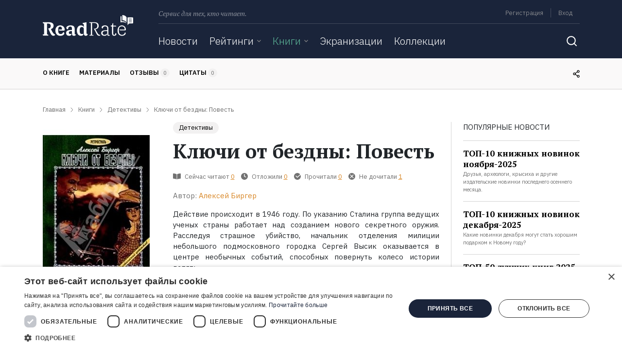

--- FILE ---
content_type: text/html; charset=UTF-8
request_url: https://readrate.com/rus/books/klyuchi-ot-bezdny-povest
body_size: 28898
content:
<!DOCTYPE html><html lang="ru" class="no-js h-100">
<head>
    <meta charset="utf-8">
<meta name="description" content="Где найти Ключи от бездны: Повесть, Алексей Биргер в форматах электронная, бумажная, аудиокнига. Цитаты, отзывы, экранизации - вся информация о книге на ReadRate." >
<meta name="keywords" content="где найти Ключи от бездны: Повесть в электронная, бумажная, аудиокнига, Ключи от бездны: Повесть скачать, отзывы Ключи от бездны: Повесть, цитаты Ключи от бездны: Повесть, читать Ключи от бездны: Повесть" >
<meta property="og:url" content="https://readrate.com/rus/books/klyuchi-ot-bezdny-povest" >
<meta property="og:title" content="Ключи от бездны: Повесть найти, Алексей Биргер отзывы читать на ReadRate" >
<meta property="og:description" content="Где найти Ключи от бездны: Повесть, Алексей Биргер в форматах электронная, бумажная, аудиокнига. Цитаты, отзывы, экранизации - вся информация о книге на ReadRate." >
<meta property="og:image" content="https://readrate.com/img/pictures/book/465/465551/465551/w200-crop-stretch-3e61b7ce.jpg" >
<meta property="og:type" content="books.book" >
<meta property="books:isbn" content="5931962832" >
<meta name="viewport" content="width=device-width, initial-scale=1, shrink-to-fit=no" >
<meta property="fb:app_id" content="115445681935960" >
<meta property="fb:pages" content="369954806421307" >    <title>Ключи от бездны: Повесть найти, Алексей Биргер отзывы читать на ReadRate</title>        <link rel="preconnect" href="https://cdnjs.cloudflare.com" crossorigin>
    <link rel="preconnect" href="https://fonts.googleapis.com" crossorigin>
    <link as="font" href="https://fonts.gstatic.com/s/ibmplexsans/v8/zYX9KVElMYYaJe8bpLHnCwDKjXr8AIVsdP3pBmtF8A.woff2" crossorigin>
    <link as="font" href="https://fonts.gstatic.com/s/ibmplexsans/v8/zYX9KVElMYYaJe8bpLHnCwDKjXr8AIFsdP3pBms.woff2" crossorigin>
    <link as="font" href="https://fonts.gstatic.com/s/ibmplexsans/v8/zYXgKVElMYYaJe8bpLHnCwDKhdXeFaxOedfTDw.woff2" crossorigin>
    <link as="font" href="https://fonts.gstatic.com/s/ibmplexsans/v8/zYXgKVElMYYaJe8bpLHnCwDKhdHeFaxOedc.woff2" crossorigin>
    <link as="font" href="https://fonts.gstatic.com/s/ibmplexsans/v8/zYX9KVElMYYaJe8bpLHnCwDKjQ76AIVsdP3pBmtF8A.woff2" crossorigin>
    <link as="font" href="https://fonts.gstatic.com/s/ibmplexsans/v8/zYX9KVElMYYaJe8bpLHnCwDKjQ76AIFsdP3pBms.woff2" crossorigin>
    <link as="font" href="https://fonts.gstatic.com/s/ibmplexsans/v8/zYX9KVElMYYaJe8bpLHnCwDKjWr7AIVsdP3pBmtF8A.woff2" crossorigin>
    <link as="font" href="https://fonts.gstatic.com/s/ibmplexsans/v8/zYX9KVElMYYaJe8bpLHnCwDKjWr7AIFsdP3pBms.woff2" crossorigin>
    <link as="font" href="https://fonts.gstatic.com/s/ptserif/v12/EJRVQgYoZZY2vCFuvAFSzr-_dSb_nco.woff2" crossorigin>
    <link as="font" href="https://fonts.gstatic.com/s/ptserif/v12/EJRVQgYoZZY2vCFuvAFWzr-_dSb_.woff2" crossorigin>
    <link as="font" href="https://fonts.gstatic.com/s/ptserif/v12/EJRTQgYoZZY2vCFuvAFT_rm1cgT9rct48Q.woff2" crossorigin>
    <link as="font" href="https://fonts.gstatic.com/s/ptserif/v12/EJRTQgYoZZY2vCFuvAFT_r21cgT9rcs.woff2" crossorigin>
    <link as="font" href="https://fonts.gstatic.com/s/ptserif/v12/EJRSQgYoZZY2vCFuvAnt66qWVyvVp8NAyIw.woff2" crossorigin>
    <link as="font" href="https://fonts.gstatic.com/s/ptserif/v12/EJRSQgYoZZY2vCFuvAnt66qSVyvVp8NA.woff2" crossorigin>
    <link rel="shortcut icon" href="/favicon.ico" type="image/x-icon"><link rel="stylesheet" href="https://fonts.googleapis.com/css2?family=IBM+Plex+Sans:wght@300;400;600;700&amp;family=PT+Serif:ital,wght@0,400;0,700;1,400&amp;display=swap"><link rel="stylesheet" href="/buffer/cf4d31c82a630bcba47423713455118c-1724329777.css">        <script>(function(w,d,s,l,i){w[l]=w[l]||[];w[l].push({'gtm.start':new Date().getTime(),event:'gtm.js'});var f=d.getElementsByTagName(s)[0],j=d.createElement(s),dl=l!='dataLayer'?'&l='+l:'';j.async=true;j.src='https://www.googletagmanager.com/gtm.js?id='+i+dl;f.parentNode.insertBefore(j,f);})(window,document,'script','dataLayer','GTM-N3MHM9R');</script>        <script async src="https://pagead2.googlesyndication.com/pagead/js/adsbygoogle.js?client=ca-pub-4901402710995252" crossorigin="anonymous"></script>
</head>
<body class="d-flex flex-column">
    <noscript><iframe src="https://www.googletagmanager.com/ns.html?id=GTM-N3MHM9R" height="0" width="0" style="display:none;visibility:hidden"></iframe></noscript>    <div id="totop"></div>
            <header>
    <div id="left-aside" class="aside d-md-none">
    <div class="container">
        

<form class="search-form main" action="/rus/search">
    <label class="sr-only" for="q">Поиск</label>
    <div class="search-query">
        <input type="text" id="qSide" name="q" class="form-control" placeholder="Поиск" autocomplete="off" required value="">
        <button type="submit" class="btn icon-inside icon-search"></button>
    </div>
</form>
<ul class="navbar-nav">
    <li class="nav-item">
                <a href="/rus/news" class="nav-link">Новости</a>    </li>

    <li class="nav-item">
        <div class="dropdownjs js" >
    <div class="dropdown-link" >
        <a href="/rus/ratings" class="nav-link">Рейтинги</a>                    <i class="icon arrow-dropdown"></i>
            </div>
            <div class="content"><ul class="text-nowrap list-unstyled m-0">
                        <li>
                <a href="/rus/ratings/top100" class="nav-link">100 лучших книг</a>            </li>
                    <li>
                <a href="/rus/ratings/books-everyone-should-read" class="nav-link">Книги, которые должен прочитать каждый</a>            </li>
                    <li>
                <a href="/rus/ratings/editorials" class="nav-link">Рейтинги ReadRate</a>            </li>
                    <li>
                <a href="/rus/ratings/celebrities" class="nav-link">Рейтинги от знаменитостей</a>            </li>
                    <li>
                <a href="/rus/ratings/bestsellers" class="nav-link">Бестселлеры</a>            </li>
            </ul></div>
    </div>    </li>

    <li class="nav-item">
        <div class="dropdownjs js active" >
    <div class="dropdown-link" >
        <a href="/rus/books" class="nav-link active">Книги</a>                    <i class="icon arrow-dropdown"></i>
            </div>
            <div class="content"><ul class="text-nowrap list-unstyled m-0">
                        <li>
                <a href="/rus/books/most-commented" class="nav-link">Самые обсуждаемые книги</a>            </li>
                    <li>
                <a href="/rus/authors" class="nav-link">Авторы</a>            </li>
                    <li>
                <a href="/rus/genres" class="nav-link">Жанры</a>            </li>
                    <li>
                <a href="/rus/series" class="nav-link">Серии</a>            </li>
            </ul></div>
    </div>    </li>

    <li class="nav-item">
                <a href="/rus/ratings/screen-versions" class="nav-link">Экранизации</a>    </li>

    <li class="nav-item">
                <a href="/rus/collections" class="nav-link">Коллекции</a>    </li>

    
    <li class="nav-item ml-auto my-auto mr-0 d-none d-md-inline-block">
        <button class="btn icon search-toggle"></button>
    </li>

</ul>    </div>
</div>
    <div id="right-aside" class="aside d-md-none">
    <div class="container">


        <ul class="list-unstyled user-menu pt-3 mb-0">
                            <li class="menu-item py-3">
                    <a href="/rus/users/registration" class="menu-link signup signup-link">Регистрация</a>                </li>
                <li class="menu-item py-3">
                    <noindex>
                        <a href="/rus/users/login" class="menu-link signin signin-link" rel="nofollow">Вход</a>                    </noindex>
                </li>
            
        </ul>
    </div>
</div>            <div id="snow"></div>
        
    <div class="container">
        <div class="row">
            <div class="col-auto brand d-none d-lg-block">
                <a class="logo d-inline-block" href="/rus" title="ReadRate">
    <img src="[data-uri]" alt="ReadRate" onerror="this.src='/img/logo/readrate.png'">
</a>
            </div>

            <div class="col">
                <div class="container p-0">
                    <div class="menu d-none d-md-flex">
                        <span class="text-desc font-italic">Сервис для тех, кто читает.</span>

                        <div class="d-lg-none ml-auto">
                            <a class="logo-small d-inline-block" href="/rus" title="ReadRate">
    <img src="[data-uri]" alt="ReadRate" onerror="this.src='/img/logo/readrate-sm.png'">
</a>                        </div>

                        <div class="ml-auto text-right menu-links">
                            <ul class="list-unstyled list-inline mb-2 pb-1">
            <li class="list-inline-item border-right m-0">
            <noindex>
                <a href="/rus/users/registration?return=%2Frus%2Fbooks%2Fklyuchi-ot-bezdny-povest" class="signup signup-link" rel="nofollow">Регистрация</a>            </noindex>
        </li>
        <li class="list-inline-item m-0">
            <noindex>
                <a href="/rus/users/login?return=%2Frus%2Fbooks%2Fklyuchi-ot-bezdny-povest" class="signin signin-link" rel="nofollow">Вход</a>            </noindex>
        </li>
        <!--
    <li class="list-inline-item">
            </li>
    -->
</ul>                        </div>
                    </div>
                    <div class="divider d-none d-md-block"></div>

                    <div class="nav">
                        <nav class="main navbar navbar-expand-md p-0">
    <a href="#" class="navbar-toggler-open d-md-none p-1">
        <svg width="24" height="24" viewBox="0 0 24 24" fill="none" xmlns="http://www.w3.org/2000/svg">
            <line x1="3" y1="19" x2="21" y2="19" stroke="white" stroke-width="2" stroke-linecap="round"/>
            <line x1="3" y1="12" x2="21" y2="12" stroke="white" stroke-width="2" stroke-linecap="round"/>
            <line x1="3" y1="5" x2="21" y2="5" stroke="white" stroke-width="2" stroke-linecap="round"/>
        </svg>
    </a>
    <a href="#" class="navbar-toggler-close d-md-none p-1">
        <svg width="24" height="24" viewBox="0 0 24 24" fill="none" xmlns="http://www.w3.org/2000/svg">
            <path d="M19 5L5 19" stroke="white" stroke-width="2" stroke-linecap="round" stroke-linejoin="round"/>
            <path d="M5 5L19 19" stroke="white" stroke-width="2" stroke-linecap="round"/>
        </svg>
    </a>

    <div class="d-none d-md-block w-100">
        

<form class="search-form main" action="/rus/search">
    <label class="sr-only" for="q">Поиск</label>
    <div class="search-query">
        <input type="text" id="q" name="q" class="form-control" placeholder="Поиск" autocomplete="off" required value="">
        <button type="submit" class="btn icon-inside icon-search"></button>
    </div>
</form>
<ul class="navbar-nav">
    <li class="nav-item">
                <a href="/rus/news" class="nav-link">Новости</a>    </li>

    <li class="nav-item">
        <div class="dropdownjs no-js" >
    <div class="dropdown-link" >
        <a href="/rus/ratings" class="nav-link">Рейтинги</a>                    <i class="icon arrow-dropdown"></i>
            </div>
            <div class="content"><ul class="text-nowrap list-unstyled m-0">
                        <li>
                <a href="/rus/ratings/top100" class="nav-link">100 лучших книг</a>            </li>
                    <li>
                <a href="/rus/ratings/books-everyone-should-read" class="nav-link">Книги, которые должен прочитать каждый</a>            </li>
                    <li>
                <a href="/rus/ratings/editorials" class="nav-link">Рейтинги ReadRate</a>            </li>
                    <li>
                <a href="/rus/ratings/celebrities" class="nav-link">Рейтинги от знаменитостей</a>            </li>
                    <li>
                <a href="/rus/ratings/bestsellers" class="nav-link">Бестселлеры</a>            </li>
            </ul></div>
    </div>    </li>

    <li class="nav-item">
        <div class="dropdownjs no-js" >
    <div class="dropdown-link" >
        <a href="/rus/books" class="nav-link active">Книги</a>                    <i class="icon arrow-dropdown"></i>
            </div>
            <div class="content"><ul class="text-nowrap list-unstyled m-0">
                        <li>
                <a href="/rus/books/most-commented" class="nav-link">Самые обсуждаемые книги</a>            </li>
                    <li>
                <a href="/rus/authors" class="nav-link">Авторы</a>            </li>
                    <li>
                <a href="/rus/genres" class="nav-link">Жанры</a>            </li>
                    <li>
                <a href="/rus/series" class="nav-link">Серии</a>            </li>
            </ul></div>
    </div>    </li>

    <li class="nav-item">
                <a href="/rus/ratings/screen-versions" class="nav-link">Экранизации</a>    </li>

    <li class="nav-item">
                <a href="/rus/collections" class="nav-link">Коллекции</a>    </li>

    
    <li class="nav-item ml-auto my-auto mr-0 d-none d-md-inline-block">
        <button class="btn icon search-toggle"></button>
    </li>

</ul>
    </div>
</nav>
                        <div class="d-md-none m-auto">
                            <a class="logo-small d-inline-block" href="/rus" title="ReadRate">
    <img src="[data-uri]" alt="ReadRate" onerror="this.src='/img/logo/readrate-sm.png'">
</a>                        </div>

                        <nav class="user navbar navbar-expand-md p-0">
    <a href="#" class="navbar-toggler-open d-md-none p-1">
        <svg width="24" height="24" viewBox="0 0 24 24" fill="none" xmlns="http://www.w3.org/2000/svg">
            <path d="M5.51953 19C6.15953 16.8 7.35953 16 8.73953 16H15.2595C16.6395 16 17.8395 16.8 18.4795 19" stroke="white" stroke-width="1.6" stroke-linecap="round" stroke-line
                  join="round"/>
            <path d="M12 13C13.6569 13 15 11.6569 15 10C15 8.34315 13.6569 7 12 7C10.3431 7 9 8.34315 9 10C9 11.6569 10.3431 13 12 13Z" stroke="white" stroke-width="1.6" stroke-lin
                  ecap="round" stroke-linejoin="round"/>
            <path d="M12 22C17.5228 22 22 17.5228 22 12C22 6.47715 17.5228 2 12 2C6.47715 2 2 6.47715 2 12C2 17.5228 6.47715 22 12 22Z" stroke="white" stroke-width="1.6" stroke-lin
                  ecap="round" stroke-linejoin="round"/>
        </svg>
    </a>
    <a href="#" class="navbar-toggler-close d-md-none p-1">
        <svg width="24" height="24" viewBox="0 0 24 24" fill="none" xmlns="http://www.w3.org/2000/svg">
            <path d="M19 5L5 19" stroke="white" stroke-width="2" stroke-linecap="round" stroke-linejoin="round"/>
            <path d="M5 5L19 19" stroke="white" stroke-width="2" stroke-linecap="round"/>
        </svg>
    </a>
</nav>                    </div>
                </div>
            </div>
        </div>
    </div>
</header>
<div class="nav-scroller border-bottom text-uppercase d-none d-md-block">
    <div class="container">
        <div class="row">
            <div class="col mr-auto">
                <nav class="nav nav-underline">
                    <a class="nav-link scroll-to px-0" href="#book">О книге</a>
                    <a class="nav-link scroll-to px-0" href="#materials">Материалы</a>
                    <a class="nav-link scroll-to px-0" href="#reviews">
                        Отзывы                        <span class="bage-count font-weight-normal text-gray reviews-count">0</span>
                    </a>
                    <a class="nav-link scroll-to px-0" href="#quotes">
                        Цитаты                        <span class="bage-count font-weight-normal text-gray quotes-count">0</span>
                    </a>
                                    </nav>
            </div>

            <div class="col-auto my-auto d-none d-md-block">
                <div class="share">
                    <div class="share-links align-middle d-inline-block mr-2">
                        
<ul class="list-unstyled m-0 font-size-0">
    <li class="item d-inline-block">
        <a class="url link" title="Скопировать ссылку">
            <i class="icon"></i>
        </a>
    </li>
            <li class="item d-inline-block">
            <a class="facebook link" href="https://www.facebook.com/sharer.php?u=https%3A%2F%2Freadrate.com%2Frus%2Fbooks%2Fklyuchi-ot-bezdny-povest" title="Поделиться ссылкой в Facebook" data-size="width=650, height=400">
                <i class="icon"></i>
            </a>
        </li>
                <li class="item d-inline-block">
            <a class="vk link" href="https://vk.com/share.php?url=https%3A%2F%2Freadrate.com%2Frus%2Fbooks%2Fklyuchi-ot-bezdny-povest&title=%D0%9A%D0%BB%D1%8E%D1%87%D0%B8%20%D0%BE%D1%82%20%D0%B1%D0%B5%D0%B7%D0%B4%D0%BD%D1%8B%3A%20%D0%9F%D0%BE%D0%B2%D0%B5%D1%81%D1%82%D1%8C&description=%D0%94%D0%B5%D0%B9%D1%81%D1%82%D0%B2%D0%B8%D0%B5%20%D0%BF%D1%80%D0%BE%D0%B8%D1%81%D1%85%D0%BE%D0%B4%D0%B8%D1%82%20%D0%B2%201946%20%D0%B3%D0%BE%D0%B4%D1%83.%20%D0%9F%D0%BE%20%D1%83%D0%BA%D0%B0%D0%B7%D0%B0%D0%BD%D0%B8%D1%8E%20%D0%A1%D1%82%D0%B0%D0%BB%D0%B8%D0%BD%D0%B0%20%D0%B3%D1%80%D1%83%D0%BF%D0%BF%D0%B0%20%D0%B2%D0%B5%D0%B4%D1%83%D1%89%D0%B8%D1%85%20%D1%83%D1%87%D0%B5%D0%BD%D1%8B%D1%85%20%D1%81%D1%82%D1%80%D0%B0%D0%BD%D1%8B%20%D1%80%D0%B0%D0%B1%D0%BE%D1%82%D0%B0%D0%B5%D1%82%20%D0%BD%D0%B0%D0%B4%20%D1%81%D0%BE%D0%B7%D0%B4%D0%B0%D0%BD%D0%B8%D0%B5%D0%BC%20%D0%BD%D0%BE%D0%B2%D0%BE%D0%B3%D0%BE%20%D1%81%D0%B5%D0%BA%D1%80%D0%B5%D1%82%D0%BD%D0%BE%D0%B3%D0%BE%20%D0%BE%D1%80%D1%83%D0%B6%D0%B8%D1%8F.%20%D0%A0%D0%B0%D1%81%D1%81%D0%BB%D0%B5%D0%B4%D1%83%D1%8F%20%D1%81%D1%82%D1%80%D0%B0%D1%88%D0%BD%D0%BE%D0%B5%20%D1%83%D0%B1%D0%B8%D0%B9%D1%81%D1%82%D0%B2%D0%BE%2C%20%D0%BD%D0%B0%D1%87%D0%B0%D0%BB%D1%8C%D0%BD%D0%B8%D0%BA%20%D0%BE%D1%82%D0%B4%D0%B5%D0%BB%D0%B5%D0%BD%D0%B8%D1%8F%20%D0%BC%D0%B8%D0%BB%D0%B8%D1%86%D0%B8%D0%B8%20%D0%BD%D0%B5%D0%B1%D0%BE%D0%BB%D1%8C%D1%88%D0%BE%D0%B3%D0%BE%20%D0%BF%D0%BE%D0%B4%D0%BC%D0%BE%D1%81%D0%BA%D0%BE%D0%B2%D0%BD%D0%BE%D0%B3%D0%BE%20%D0%B3%D0%BE%D1%80%D0%BE%D0%B4%D0%BA%D0%B0%20%D0%A1%D0%B5%D1%80%D0%B3%D0%B5%D0%B9%20%D0%92%D1%8B%D1%81%D0%B8%D0%BA%20%D0%BE%D0%BA%D0%B0%D0%B7%D1%8B%D0%B2%D0%B0%D0%B5%D1%82%D1%81%D1%8F%20%D0%B2%20%D1%86%D0%B5%D0%BD%D1%82%D1%80%D0%B5%20%D0%BD%D0%B5%D0%BE%D0%B1%D1%8B%D1%87%D0%BD%D1%8B%D1%85%20%D1%81%D0%BE%D0%B1%D1%8B%D1%82%D0%B8%D0%B9%2C%20%D1%81%D0%BF%D0%BE%D1%81%D0%BE%D0%B1%D0%BD%D1%8B%D1%85%20%D0%BF%D0%BE%D0%B2%D0%B5%D1%80%D0%BD%D1%83%D1%82%D1%8C%20%D0%BA%D0%BE%D0%BB%D0%B5%D1%81%D0%BE...&noparse=true" title="Поделиться ссылкой во «ВКонтакте»" data-size="width=500, height=400">
                <i class="icon"></i>
            </a>
        </li>
        <li class="item d-inline-block">
        <a class="twitter link" href="https://twitter.com/share?url=https%3A%2F%2Freadrate.com%2Frus%2Fbooks%2Fklyuchi-ot-bezdny-povest&text=%D0%9A%D0%BB%D1%8E%D1%87%D0%B8%20%D0%BE%D1%82%20%D0%B1%D0%B5%D0%B7%D0%B4%D0%BD%D1%8B%3A%20%D0%9F%D0%BE%D0%B2%D0%B5%D1%81%D1%82%D1%8C%0A%D0%94%D0%B5%D0%B9%D1%81%D1%82%D0%B2%D0%B8%D0%B5%20%D0%BF%D1%80%D0%BE%D0%B8%D1%81%D1%85%D0%BE%D0%B4%D0%B8%D1%82%20%D0%B2%201946%20%D0%B3%D0%BE%D0%B4%D1%83.%20%D0%9F%D0%BE%20%D1%83%D0%BA%D0%B0%D0%B7%D0%B0%D0%BD%D0%B8%D1%8E%20%D0%A1%D1%82%D0%B0%D0%BB%D0%B8%D0%BD%D0%B0..." title="Поделиться ссылкой в Twitter" data-size="width=800, height=471">
            <i class="icon"></i>
        </a>
    </li>

    <li class="item d-inline-block">
        <a class="telegram link" href="https://telegram.me/share/url?url=https%3A%2F%2Freadrate.com%2Frus%2Fbooks%2Fklyuchi-ot-bezdny-povest&text=%D0%9A%D0%BB%D1%8E%D1%87%D0%B8%20%D0%BE%D1%82%20%D0%B1%D0%B5%D0%B7%D0%B4%D0%BD%D1%8B%3A%20%D0%9F%D0%BE%D0%B2%D0%B5%D1%81%D1%82%D1%8C" title="Поделиться ссылкой в Telegram">
            <i class="icon"></i>
        </a>
    </li>
    <li class="item d-inline-block">
        <a class="viber link" href="https://3p3x.adj.st/?adjust_t=u783g1_kw9yml&adjust_fallback=https%3A%2F%2Fwww.viber.com%2F%3Futm_source%3DPartner%26utm_medium%3DSharebutton%26utm_campaign%3DDefualt&adjust_campaign=Sharebutton&adjust_deeplink=viber%3A%2F%2Fforward%3Ftext%3D%D0%9A%D0%BB%D1%8E%D1%87%D0%B8%20%D0%BE%D1%82%20%D0%B1%D0%B5%D0%B7%D0%B4%D0%BD%D1%8B%3A%20%D0%9F%D0%BE%D0%B2%D0%B5%D1%81%D1%82%D1%8C%20https%3A%2F%2Freadrate.com%2Frus%2Fbooks%2Fklyuchi-ot-bezdny-povest" title="Поделиться ссылкой в Viber">
            <i class="icon"></i>
        </a>
    </li>
    <li class="item d-inline-block">
        <a class="whatsapp link" href="https://api.whatsapp.com/send?text=%D0%9A%D0%BB%D1%8E%D1%87%D0%B8%20%D0%BE%D1%82%20%D0%B1%D0%B5%D0%B7%D0%B4%D0%BD%D1%8B%3A%20%D0%9F%D0%BE%D0%B2%D0%B5%D1%81%D1%82%D1%8C%20https%3A%2F%2Freadrate.com%2Frus%2Fbooks%2Fklyuchi-ot-bezdny-povest" title="Поделиться ссылкой в WhatsApp">
            <i class="icon"></i>
        </a>
    </li>
</ul>                    </div>
                    <i class="icon"></i>
                </div>
            </div>

        </div>
    </div>
</div>

    <main>
                
<div class="container">
    <ul itemscope itemtype="https://schema.org/BreadcrumbList" class="row list-unstyled breadcrumbs"><li itemprop="itemListElement" itemscope itemtype="https://schema.org/ListItem" class="col-auto item"><a href="/rus" itemprop="item"><span itemprop="name">Главная</span></a><meta itemprop="position" content="1" /></li><li itemprop="itemListElement" itemscope itemtype="https://schema.org/ListItem" class="col-auto item"><a href="/rus/books" itemprop="item"><span itemprop="name">Книги</span></a><meta itemprop="position" content="2" /></li><li itemprop="itemListElement" itemscope itemtype="https://schema.org/ListItem" class="col-auto item"><a href="/rus/genres/fiction/detective" itemprop="item"><span itemprop="name">Детективы</span></a><meta itemprop="position" content="3" /></li><li itemprop="itemListElement" itemscope itemtype="https://schema.org/ListItem" class="col-auto item"><span itemprop="name" class="current">Ключи от бездны: Повесть</span><meta itemprop="position" content="4" /></li></ul>
    <div class="row">
        <div class="col pb-5" itemscope itemtype="https://schema.org/Book" itemid="https://readrate.com/rus/books/klyuchi-ot-bezdny-povest">
            <link itemprop="image" href="https://readrate.com/img/pictures/book/465/465551/465551/w180h320-crop-stretch-6aa6284c.jpg">

            <div id="book" class="row text-md-left text-center mb-5 book">
                <meta itemprop="isbn" content="5931962832">
                <meta itemprop="name" content="Ключи от бездны: Повесть">
                <meta itemprop="description" content="Где найти Ключи от бездны: Повесть, Алексей Биргер в форматах электронная, бумажная, аудиокнига. Цитаты, отзывы, экранизации - вся информация о книге на ReadRate.">

                <div class="col-auto mx-auto">
                    <span class="image"><img title="Книга Ключи от бездны: Повесть на ReadRate.com" class="rounded d-block mx-auto tooltip-title lazyload" src="[data-uri]" data-src="/img/pictures/book/465/465551/465551/w240h400-a1036a18.jpg" alt="книга Ключи от бездны: Повесть" width="220" height="340"></span>
                    
<div class="rating-stars d-inline-block d-md-block text-center mt-3 mb-2">
            <div class="flip d-inline-block">
    <div class="content">
        <div class="front">
            <ul class="stars-list list-unstyled list-inline align-middle d-inline-block">
        <li class="list-inline-item star">
        <i class="icon"></i>
    </li>
    <li class="list-inline-item star">
        <i class="icon"></i>
    </li>
    <li class="list-inline-item star">
        <i class="icon"></i>
    </li>
    <li class="list-inline-item star">
        <i class="icon"></i>
    </li>
    <li class="list-inline-item star">
        <i class="icon"></i>
    </li>

</ul>
        </div>
        <div class="back">
            <form action="/rus/books/klyuchi-ot-bezdny-povest/set-rating" method="post" class="rating-form">
    
<input type="hidden" name="token" value="b24d1d5316d31322e85267fa9dc8fdbd-e26a4337799e147fad2b569d3d592d24" id="">        
<input type="hidden" name="return" value="/rus/books/klyuchi-ot-bezdny-povest" id="">    <div class="form-content">
        <ul class="stars-list list-inline d-inline-block align-middle">
                                            <label class="item star alt" data-title="Ужасно">
                    
<input type="submit" name="rating1" value="Ужасно" title="Ужасно" class="icon tooltip-title">                </label>
                                            <label class="item star alt" data-title="Плохо">
                    
<input type="submit" name="rating2" value="Плохо" title="Плохо" class="icon tooltip-title">                </label>
                                            <label class="item star alt" data-title="Нормально">
                    
<input type="submit" name="rating3" value="Нормально" title="Нормально" class="icon tooltip-title">                </label>
                                            <label class="item star alt" data-title="Хорошо">
                    
<input type="submit" name="rating4" value="Хорошо" title="Хорошо" class="icon tooltip-title">                </label>
                                            <label class="item star alt" data-title="Отлично">
                    
<input type="submit" name="rating5" value="Отлично" title="Отлично" class="icon tooltip-title">                </label>
                    </ul>

                <label class="remove float-right align-middle m-0" data-title="Нажмите сюда, чтобы отменить">
            
<input type="submit" name="remove" value="Нажмите сюда, чтобы отменить" title="Нажмите сюда, чтобы отменить" class="icon tooltip-title">        </label>
    </div>
</form>

        </div>
    </div>
</div>                            
        <span data-url="/rus/books/klyuchi-ot-bezdny-povest/rates" class="align-middle rates-count font-size-sm text-gray zero">
            0        </span>
    </div>
                    <div class="text-uppercase text-center font-size-sm font-weight-600 mx-3 mb-3 d-inline-block d-md-block">
                        
<span class="share d-block tooltip-link">
    <i class="icon"></i>
    <span class="align-middle d-none d-md-inline ml-1">Поделиться</span>

    <div class="share-links tooltip-content">
        
<ul class="list-unstyled m-0 font-size-0">
    <li class="item d-inline-block">
        <a class="url link" title="Скопировать ссылку">
            <i class="icon"></i>
        </a>
    </li>
            <li class="item d-inline-block">
            <a class="facebook link" href="https://www.facebook.com/sharer.php?u=https%3A%2F%2Freadrate.com%2Frus%2Fbooks%2Fklyuchi-ot-bezdny-povest" title="Поделиться ссылкой в Facebook" data-size="width=650, height=400">
                <i class="icon"></i>
            </a>
        </li>
                <li class="item d-inline-block">
            <a class="vk link" href="https://vk.com/share.php?url=https%3A%2F%2Freadrate.com%2Frus%2Fbooks%2Fklyuchi-ot-bezdny-povest&title=%D0%9A%D0%BB%D1%8E%D1%87%D0%B8%20%D0%BE%D1%82%20%D0%B1%D0%B5%D0%B7%D0%B4%D0%BD%D1%8B%3A%20%D0%9F%D0%BE%D0%B2%D0%B5%D1%81%D1%82%D1%8C&description=%D0%94%D0%B5%D0%B9%D1%81%D1%82%D0%B2%D0%B8%D0%B5%20%D0%BF%D1%80%D0%BE%D0%B8%D1%81%D1%85%D0%BE%D0%B4%D0%B8%D1%82%20%D0%B2%201946%20%D0%B3%D0%BE%D0%B4%D1%83.%20%D0%9F%D0%BE%20%D1%83%D0%BA%D0%B0%D0%B7%D0%B0%D0%BD%D0%B8%D1%8E%20%D0%A1%D1%82%D0%B0%D0%BB%D0%B8%D0%BD%D0%B0%20%D0%B3%D1%80%D1%83%D0%BF%D0%BF%D0%B0%20%D0%B2%D0%B5%D0%B4%D1%83%D1%89%D0%B8%D1%85%20%D1%83%D1%87%D0%B5%D0%BD%D1%8B%D1%85%20%D1%81%D1%82%D1%80%D0%B0%D0%BD%D1%8B%20%D1%80%D0%B0%D0%B1%D0%BE%D1%82%D0%B0%D0%B5%D1%82%20%D0%BD%D0%B0%D0%B4%20%D1%81%D0%BE%D0%B7%D0%B4%D0%B0%D0%BD%D0%B8%D0%B5%D0%BC%20%D0%BD%D0%BE%D0%B2%D0%BE%D0%B3%D0%BE%20%D1%81%D0%B5%D0%BA%D1%80%D0%B5%D1%82%D0%BD%D0%BE%D0%B3%D0%BE%20%D0%BE%D1%80%D1%83%D0%B6%D0%B8%D1%8F.%20%D0%A0%D0%B0%D1%81%D1%81%D0%BB%D0%B5%D0%B4%D1%83%D1%8F%20%D1%81%D1%82%D1%80%D0%B0%D1%88%D0%BD%D0%BE%D0%B5%20%D1%83%D0%B1%D0%B8%D0%B9%D1%81%D1%82%D0%B2%D0%BE%2C%20%D0%BD%D0%B0%D1%87%D0%B0%D0%BB%D1%8C%D0%BD%D0%B8%D0%BA%20%D0%BE%D1%82%D0%B4%D0%B5%D0%BB%D0%B5%D0%BD%D0%B8%D1%8F%20%D0%BC%D0%B8%D0%BB%D0%B8%D1%86%D0%B8%D0%B8%20%D0%BD%D0%B5%D0%B1%D0%BE%D0%BB%D1%8C%D1%88%D0%BE%D0%B3%D0%BE%20%D0%BF%D0%BE%D0%B4%D0%BC%D0%BE%D1%81%D0%BA%D0%BE%D0%B2%D0%BD%D0%BE%D0%B3%D0%BE%20%D0%B3%D0%BE%D1%80%D0%BE%D0%B4%D0%BA%D0%B0%20%D0%A1%D0%B5%D1%80%D0%B3%D0%B5%D0%B9%20%D0%92%D1%8B%D1%81%D0%B8%D0%BA%20%D0%BE%D0%BA%D0%B0%D0%B7%D1%8B%D0%B2%D0%B0%D0%B5%D1%82%D1%81%D1%8F%20%D0%B2%20%D1%86%D0%B5%D0%BD%D1%82%D1%80%D0%B5%20%D0%BD%D0%B5%D0%BE%D0%B1%D1%8B%D1%87%D0%BD%D1%8B%D1%85%20%D1%81%D0%BE%D0%B1%D1%8B%D1%82%D0%B8%D0%B9%2C%20%D1%81%D0%BF%D0%BE%D1%81%D0%BE%D0%B1%D0%BD%D1%8B%D1%85%20%D0%BF%D0%BE%D0%B2%D0%B5%D1%80%D0%BD%D1%83%D1%82%D1%8C%20%D0%BA%D0%BE%D0%BB%D0%B5%D1%81%D0%BE...&noparse=true" title="Поделиться ссылкой во «ВКонтакте»" data-size="width=500, height=400">
                <i class="icon"></i>
            </a>
        </li>
        <li class="item d-inline-block">
        <a class="twitter link" href="https://twitter.com/share?url=https%3A%2F%2Freadrate.com%2Frus%2Fbooks%2Fklyuchi-ot-bezdny-povest&text=%D0%9A%D0%BB%D1%8E%D1%87%D0%B8%20%D0%BE%D1%82%20%D0%B1%D0%B5%D0%B7%D0%B4%D0%BD%D1%8B%3A%20%D0%9F%D0%BE%D0%B2%D0%B5%D1%81%D1%82%D1%8C%0A%D0%94%D0%B5%D0%B9%D1%81%D1%82%D0%B2%D0%B8%D0%B5%20%D0%BF%D1%80%D0%BE%D0%B8%D1%81%D1%85%D0%BE%D0%B4%D0%B8%D1%82%20%D0%B2%201946%20%D0%B3%D0%BE%D0%B4%D1%83.%20%D0%9F%D0%BE%20%D1%83%D0%BA%D0%B0%D0%B7%D0%B0%D0%BD%D0%B8%D1%8E%20%D0%A1%D1%82%D0%B0%D0%BB%D0%B8%D0%BD%D0%B0..." title="Поделиться ссылкой в Twitter" data-size="width=800, height=471">
            <i class="icon"></i>
        </a>
    </li>

    <li class="item d-inline-block">
        <a class="telegram link" href="https://telegram.me/share/url?url=https%3A%2F%2Freadrate.com%2Frus%2Fbooks%2Fklyuchi-ot-bezdny-povest&text=%D0%9A%D0%BB%D1%8E%D1%87%D0%B8%20%D0%BE%D1%82%20%D0%B1%D0%B5%D0%B7%D0%B4%D0%BD%D1%8B%3A%20%D0%9F%D0%BE%D0%B2%D0%B5%D1%81%D1%82%D1%8C" title="Поделиться ссылкой в Telegram">
            <i class="icon"></i>
        </a>
    </li>
    <li class="item d-inline-block">
        <a class="viber link" href="https://3p3x.adj.st/?adjust_t=u783g1_kw9yml&adjust_fallback=https%3A%2F%2Fwww.viber.com%2F%3Futm_source%3DPartner%26utm_medium%3DSharebutton%26utm_campaign%3DDefualt&adjust_campaign=Sharebutton&adjust_deeplink=viber%3A%2F%2Fforward%3Ftext%3D%D0%9A%D0%BB%D1%8E%D1%87%D0%B8%20%D0%BE%D1%82%20%D0%B1%D0%B5%D0%B7%D0%B4%D0%BD%D1%8B%3A%20%D0%9F%D0%BE%D0%B2%D0%B5%D1%81%D1%82%D1%8C%20https%3A%2F%2Freadrate.com%2Frus%2Fbooks%2Fklyuchi-ot-bezdny-povest" title="Поделиться ссылкой в Viber">
            <i class="icon"></i>
        </a>
    </li>
    <li class="item d-inline-block">
        <a class="whatsapp link" href="https://api.whatsapp.com/send?text=%D0%9A%D0%BB%D1%8E%D1%87%D0%B8%20%D0%BE%D1%82%20%D0%B1%D0%B5%D0%B7%D0%B4%D0%BD%D1%8B%3A%20%D0%9F%D0%BE%D0%B2%D0%B5%D1%81%D1%82%D1%8C%20https%3A%2F%2Freadrate.com%2Frus%2Fbooks%2Fklyuchi-ot-bezdny-povest" title="Поделиться ссылкой в WhatsApp">
            <i class="icon"></i>
        </a>
    </li>
</ul>    </div>
</span>                    </div>

                                    </div>
                <div class="col-12 col-md">
                        <ul class="genres-list list-inline">
                    <li class="genre" itemprop="genre">
                <a href="/rus/genres/fiction/detective" class="link d-block font-size-sm" title="Детективы">Детективы</a>            </li>
            </ul>

                    <span class="current title-link"><h1 class="book-title" itemprop="headline">Ключи от бездны: Повесть</h1></span>
                    
<ul class="statistics-list list-unstyled list-inline my-3 text-gray">
    <li class="list-inline-item reading">
        <div class="text-nowrap font-size-sm">
                            <i class="icon"></i>
                <span class="align-middle d-none d-md-inline-block">
                    Сейчас читают                </span>
                <noindex>
                    <a href="/rus/books/klyuchi-ot-bezdny-povest/reading" class="text-decoration-underline text-yellow align-middle popup-count zero" rel="nofollow">0</a>                </noindex>
                    </div>
    </li>

    <li class="list-inline-item planned">
        <div class="text-nowrap font-size-sm">
                            <i class="icon"></i>
                <span class="align-middle d-none d-md-inline-block">
                    Отложили                </span>
                <noindex>
                    <a href="/rus/books/klyuchi-ot-bezdny-povest/planned" class="text-decoration-underline text-yellow align-middle popup-count zero" rel="nofollow">0</a>                </noindex>
                    </div>
    </li>

    <li class="list-inline-item read">
        <div class="text-nowrap font-size-sm">
                            <i class="icon"></i>
                <span class="align-middle d-none d-md-inline-block">
                    Прочитали                </span>
                <noindex>
                    <a href="/rus/books/klyuchi-ot-bezdny-povest/read" class="text-decoration-underline text-yellow align-middle popup-count zero" rel="nofollow">0</a>                </noindex>
                    </div>
    </li>

    <li class="list-inline-item not-finish-read">
        <div class="text-nowrap font-size-sm">
                            <i class="icon"></i>
                <span class="align-middle d-none d-md-inline-block">
                    Не дочитали                </span>
                <noindex>
                    <a href="/rus/books/klyuchi-ot-bezdny-povest/not-finish-read" class="text-decoration-underline text-yellow align-middle popup-count" rel="nofollow">1</a>                </noindex>
                    </div>
    </li>

        </ul>
                                            <div class="contributors">
                            <span class="align-middle text-gray">Автор:</span>
                            <ul class="contributors-list d-inline-block list-unstyled list-inline m-0 align-middle"><li class="contributor item text-wrap list-inline-item"" itemprop="author" itemscope itemtype="https://schema.org/Person"><a href="/rus/authors/aleksey-birger" title="Алексей Биргер" class="text-yellow" itemprop="sameAs">Алексей Биргер</a><meta itemprop="name" content="Алексей Биргер"/><meta itemprop="birthDate" content="1960-09-06"/></li></ul>                        </div>
                    
                    <div class="lazyload" 
                        data-hide-spinner="1" 
                        data-url="/rus/books/klyuchi-ot-bezdny-povest/in"
                        data-load="after"
                        data-section="series"
                        data-title="Из серии">
                    </div>

                    <div class="lazyload" 
                        data-hide-spinner="1" 
                        data-url="/rus/books/klyuchi-ot-bezdny-povest/in"
                        data-load="after"
                        data-section="screen-versions"
                        data-title="Экранизации">
                    </div>

                    <div class="book-description text-justify my-3">
                        
<div class="more-less">
        <div class="content">
        <div class="entity">
                            Действие происходит в 1946 году. По указанию Сталина группа ведущих ученых страны работает над созданием нового секретного оружия. Расследуя страшное убийство, начальник отделения милиции небольшого подмосковного городка Сергей Высик оказывается в центре необычных событий, способных повернуть колесо истории вспять.                    </div>

            </div>
</div>
                    </div>

                    <div class="actions row no-gutters my-3">
                        <div class="col-12 col-md-auto">
                            <div class="d-inline-block">
                                
<form class="state-form" action="/rus/books/klyuchi-ot-bezdny-povest/set-status" method="post">
    
<input type="hidden" name="token" value="7a8fd6e231355d3760f184dbd7203f78-2769f2b1e8b1e05cc9b598b80ade009c" id="">        
<input type="hidden" name="return" value="/rus/books/klyuchi-ot-bezdny-povest" id="">
    <div class="states btn-group">
    <button
    type="button"
    name="status4"
    data-status="planned"
    class="btn btn-pb btn-state text-uppercase font-size-sm btn-primary state"
    title="Планирую прочитать">

    <i class="ml-2 mr-1 icon cancel" title="Отмена"></i>
    <i class="ml-2 mr-1 icon planned"></i>

    <span class="align-middle">Планирую прочитать</span>

            <div class="btn-separator position-absolute"></div>
    </button>
    <button type="button" class="btn btn-pb p-0 btn-primary">
        <div class="dropdownjs no-js states" >
    <div class="dropdown-link" >
        <i class="icon arrow-down white position-relative"></i>            </div>
            <div class="content"><ul class="states-list list-unstyled text-nowrap">
    
    
    <li class="list-item">
        <label class="state reading" title="">
            
<input type="submit" name="status1" id="5325219_status_1" value="Читаю" data-status="reading" class="icon">            <span class="align-middle label">Читаю</span>
        </label>
    </li>

        
    <li class="list-item">
        <label class="state read" title="">
            
<input type="submit" name="status3" id="5325219_status_3" value="Прочитана" data-status="read" class="icon">            <span class="align-middle label">Прочитана</span>
        </label>
    </li>

    
    <li class="list-item">
        <label class="state not-finish-read" title="">
            
<input type="submit" name="status5" id="5325219_status_5" value="Не дочитана" data-status="not-finish-read" class="icon">            <span class="align-middle label">Не дочитана</span>
        </label>
    </li>


</ul>
</div>
    </div>    </button>
</div></form>
                            </div>
                        </div>

                        
                        <div class="col-12 col-md-auto my-md-auto ml-auto mt-2">
                            <noindex>
                                <a href="/rus/collections/book/klyuchi-ot-bezdny-povest/add" class="font-size-sm text-gray text-decoration-underline d-block add-to-collection" rel="nofollow"><i class="icon collection"></i><span>Добавить в коллекцию</span></a>                            </noindex>
                        </div>
                    </div>

                                        
                    <ul class="book-info list-unstyled list-inline text-gray font-size-0 mt-3">
                                                                                                    <li itemprop="datePublished" class="list-inline-item font-size-sm">2003 г.</li>
                                                                                                    <li class="list-inline-item font-size-sm">5931962832</li>
                                            </ul>

                </div>
            </div>

            <div id="materials" class="">
                <div class="lazyload pb-5" data-url="/rus/books/klyuchi-ot-bezdny-povest/materials">
                    <h2>Материалы</h2>
                </div>
            </div>

            
<div id="reviews" class="row mt-3">
    <div class="col">

        <div class="row">
            <div class="col-12 col-sm">
                <h2>Отзывы</h2>

                                    <span class="font-size-sm text-gray">Раз в месяц дарим подарки самому активному читателю.<br>
Оставляйте больше отзывов, и  мы наградим вас!</span>
                            </div>

            <div class="col-12 col-sm-auto my-auto text-sm-right">
                                    <noindex>
                        Чтобы добавить отзыв, вы должны <a href="/rus/users/login?return=%2Frus%2Fbooks%2Fklyuchi-ot-bezdny-povest" class="signin-link text-yellow" rel="nofollow">войти</a>.                    </noindex>
                            </div>
        </div>

        
            </div>
</div>
            
<div id="quotes" class="row mt-4">
    <div class="col">

        <div class="row my-3">
            <div class="col-12 col-sm">
                <h2>Цитаты</h2>

                                    <p class="font-size-sm text-gray m-0">Вы можете первыми опубликовать цитату</p>
                            </div>

            <div class="col-12 col-sm-auto my-auto text-sm-right">
                                    <noindex>
                        Чтобы добавить цитату, вы должны <a href="/rus/users/login?return=%2Frus%2Fbooks%2Fklyuchi-ot-bezdny-povest" class="signin-link text-yellow" rel="nofollow">войти</a>.                    </noindex>
                            </div>
        </div>

        <div class="continuous-list">
            <div class="quotes-list">
    </div>
                    </div>

        
    </div>
</div>
                    </div>

        
<div id="sidebar" class="col-auto d-none d-lg-block">

    <div class="content">
                    <div class="lazyload"
                 data-section="banner"
                 data-load="after"
                 data-hide-spinner="true"
                 data-url="/rus/sidebar/lazy-load">
            </div>
        
                    <div class="lazyload"
                 data-section="popular-news"
                 data-limit="4"
                 data-load="after"
                 data-exclude=""
                 data-url="/rus/sidebar/lazy-load">
            </div>
        
        
        
        
            </div>

</div>    </div>
</div>
        <a class="totop scroll-to top" href="#totop" title="Наверх">
    <i class="icon-">
        <svg width="40" height="40" viewBox="0 0 40 40" fill="none" xmlns="http://www.w3.org/2000/svg">
            <rect width="40" height="40" rx="3" fill="#24605B"/>
            <path d="M27.0711 22.0711L20 15L12.929 22.0711" stroke="white" stroke-width="2" stroke-linecap="round" stroke-linejoin="round"/>
        </svg>

    </i>
</a>
    </main>
    <footer class="flex-shrink-0">
    <div class="container">
        <div class="row">
            <div class="col-12 col-lg-3">
                <div class="row my-3">
                    <div class="col-sm-6 col-lg-12">
                        <div class="d-none d-sm-block">
                            <a class="logo d-inline-block" href="/rus" title="ReadRate">
    <img src="[data-uri]" alt="ReadRate" onerror="this.src='/img/logo/readrate.png'">
</a>
                        </div>
                        <div class="d-sm-none">
                            <a class="logo-small d-inline-block" href="/rus" title="ReadRate">
    <img src="[data-uri]" alt="ReadRate" onerror="this.src='/img/logo/readrate-sm.png'">
</a>                        </div>
                        <p class="text-desc font-italic">Сервис для тех, кто читает.</p>
                    </div>
                    <div class="col-sm-6 col-lg-12 font-size-sm">
                        ReadRate — место встречи книг и людей.                        Это сервис, который поможет вам найти интересные книги и рассказать о них друзьям.                    </div>
                </div>
                <div class="divider mt-3 mb-2 d-none d-sm-block d-lg-none"></div>
            </div>

            <div class="col-12 col-lg-9">
                <div class="row">
                    <div class="col-sm-12 col-md-4">
                        <div class="row my-4">
                            <div class="col-sm-6 col-md-12">
                                <h5 class="title">Читайте</h5>
                            </div>
                            <div class="col-sm-6 col-md-12">
                                <ul class="list-unstyled mb-0 list-menu">
                                    <li>
                                        <a href="/rus/news" class="text-white-50">Книжные новости</a>                                    </li>
                                    <li>
                                        <a href="/rus/ratings/editorials" class="text-white-50">Рейтинги ReadRate</a>                                    </li>
                                    <li>
                                        <a href="/rus/ratings/celebrities" class="text-white-50">Рейтинги от знаменитостей</a>                                    </li>
                                    <li>
                                        <a href="/rus/ratings/bestsellers" class="text-white-50">Бестселлеры</a>                                    </li>
                                    <li>
                                        <a href="/rus/ratings/screen-versions" class="text-white-50">Экранизации</a>                                    </li>
                                </ul>
                            </div>
                        </div>
                        <div class="divider d-none d-sm-block d-md-none"></div>
                    </div>
                    <div class="col-sm-12 col-md-4">
                        <div class="row my-4">
                            <div class="col-sm-6 col-md-12">
                                <h5 class="title">Создавайте</h5>
                            </div>
                            <div class="col-sm-6 col-md-12">
                                <ul class="list-unstyled mb-0 list-menu">
                                    <li>
                                        <a href="/rus/collections" class="text-white-50">Книжные коллекции</a>                                    </li>
                                    <li>
                                                                                    <noindex>
                                                <a href="/rus/users/login" class="signin-link text-white-50" rel="nofollow">Личный книжный профиль</a>                                            </noindex>
                                                                            </li>
                                </ul>
                            </div>
                        </div>
                        <div class="divider d-none d-sm-block d-md-none"></div>
                    </div>
                    <div class="col-sm-12 col-md-4">
                        <div class="row my-4">
                            <div class="col-sm-6 col-md-12">
                                <h5 class="title">ReadRate</h5>
                            </div>
                            <div class="col-sm-6 col-md-12">
                                <ul class="list-unstyled mb-0 list-menu">
                                                                            <li>
                                            <a href="/rus/about" class="text-white-50">О проекте</a>                                        </li>
                                                                            <li>
                                            <a href="/rus/contact" class="text-white-50">Контакты</a>                                        </li>
                                                                            <li>
                                            <a href="/rus/terms" class="text-white-50">Правила сайта</a>                                        </li>
                                                                            <li>
                                            <a href="/rus/terms/privacy" class="text-white-50">Соглашение о конфиденциальности</a>                                        </li>
                                                                            <li>
                                            <a href="/rus/cookie" class="text-white-50">Файлы cookie</a>                                        </li>
                                                                    </ul>
                            </div>
                        </div>
                    </div>
                </div>
            </div>

            <div class="col-12 text-center">
                <div class="divider"></div>

                
<ul class="social list-unstyled list-inline my-2">

            <li class="list-inline-item">
            <a class="link d-block" href="https://www.facebook.com/pages/ReadRate/369954806421307" title="Facebook" target="_blank">
                <i class="icon facebook"></i>
            </a>
        </li>
    
    
            <li class="list-inline-item">
            <a class="link d-block" href="https://www.instagram.com/readrate" title="Instagram" target="_blank">
                <i class="icon instagram"></i>
            </a>
        </li>
    
    <li class="list-inline-item">
        <a class="link d-block" href="https://t.me/readrate" title="Telegram" target="_blank">
            <i class="icon telegram"></i>
        </a>
    </li>

    
    <li class="list-inline-item">
        <a class="link d-block" href="/rus/rss" title="RSS-ленты">
            <i class="icon rss"></i>
        </a>
    </li>
</ul>
                <div class="divider"></div>

                <div class="mt-3 mb-4">
                    <small class="text-muted text-xs">
                                                © 2026 ReadRate                    </small>
                </div>
            </div>
        </div>
    </div>
</footer>
        <script type="text/javascript">(function() { var ht = document.getElementsByTagName('html')[0]; var cl = ht.className; cl = cl.replace(/(\s|^)?no-js(\s)?/, ''); cl += (cl ? ' ' : '') + 'js'; if ('ontouchstart' in document.documentElement || 'ontouchstart' in window) cl += ' touch'; ht.className = cl; })()</script>    <script defer type="text/javascript" src="https://cdnjs.cloudflare.com/ajax/libs/jquery/3.5.1/jquery.min.js"></script><script defer type="text/javascript" src="https://cdnjs.cloudflare.com/ajax/libs/jquery.nicescroll/3.7.6/jquery.nicescroll.min.js"></script><script defer type="text/javascript" src="https://cdnjs.cloudflare.com/ajax/libs/jquery-easing/1.4.1/jquery.easing.min.js"></script><script defer type="text/javascript" src="https://cdnjs.cloudflare.com/ajax/libs/twitter-bootstrap/4.3.1/js/bootstrap.bundle.min.js"></script><script defer type="text/javascript" src="https://cdnjs.cloudflare.com/ajax/libs/lazysizes/5.2.2/lazysizes.min.js"></script><script defer type="text/javascript">
//<![CDATA[

        window.lazySizesConfig      = window.lazySizesConfig || {};
        lazySizesConfig.init        = false;
                
        if (typeof ReadRate === 'undefined' || !ReadRate) {
            ReadRate = {};
        };
        ReadRate.rootUrl                    = "https:\/\/readrate.com";
        ReadRate.requestUrl                 = "\/rus\/books\/klyuchi-ot-bezdny-povest";
        ReadRate.relativeUrl                = "\/rus\/books\/klyuchi-ot-bezdny-povest";
        ReadRate.userIsRegistered           = false;
        ReadRate.userId                     = 0;
        ReadRate.autocomplete               = {"url":"\/rest-api\/autocomplete\/main.json","authors":{"url":"\/rest-api\/autocomplete\/authors.json"},"awards":{"url":"\/rest-api\/autocomplete\/awards.json"},"books":{"url":"\/rest-api\/autocomplete\/books.json"},"genres":{"url":"\/rest-api\/autocomplete\/categories.json"},"collections":{"categories":{"url":"\/rest-api\/autocomplete\/collections\/categories.json"}},"ajaxDataType":"json"};
    
            ReadRate.language   = "rus";
            ReadRate.locale     = "ru";
        
//]]>
</script><script defer type="text/javascript" src="/buffer/df3af08bf85bd37d2c9b94da8b07857a-1720453102.js"></script>    </body>
</html>

--- FILE ---
content_type: text/html; charset=utf-8
request_url: https://www.google.com/recaptcha/api2/aframe
body_size: 268
content:
<!DOCTYPE HTML><html><head><meta http-equiv="content-type" content="text/html; charset=UTF-8"></head><body><script nonce="6-BkrbuPL-ClLzZxR0DzNA">/** Anti-fraud and anti-abuse applications only. See google.com/recaptcha */ try{var clients={'sodar':'https://pagead2.googlesyndication.com/pagead/sodar?'};window.addEventListener("message",function(a){try{if(a.source===window.parent){var b=JSON.parse(a.data);var c=clients[b['id']];if(c){var d=document.createElement('img');d.src=c+b['params']+'&rc='+(localStorage.getItem("rc::a")?sessionStorage.getItem("rc::b"):"");window.document.body.appendChild(d);sessionStorage.setItem("rc::e",parseInt(sessionStorage.getItem("rc::e")||0)+1);localStorage.setItem("rc::h",'1768746880525');}}}catch(b){}});window.parent.postMessage("_grecaptcha_ready", "*");}catch(b){}</script></body></html>